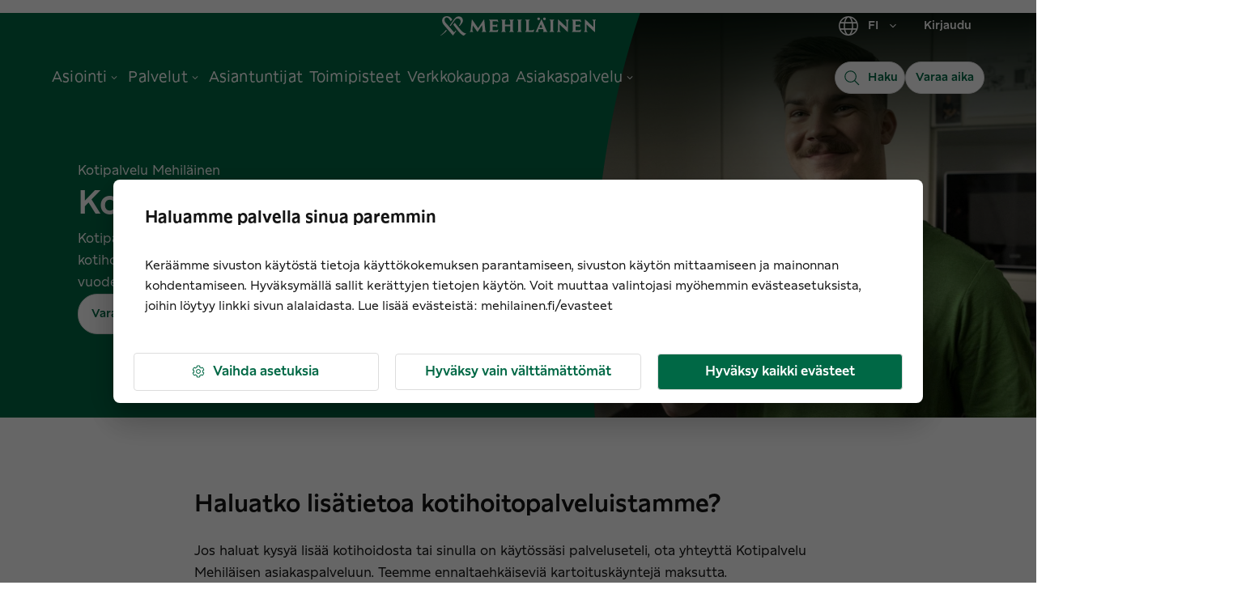

--- FILE ---
content_type: text/javascript; charset=utf-8
request_url: https://www.mehilainen.fi/webpack-runtime-55ee2dca025b5aa270d8.js
body_size: 2955
content:
!function(){"use strict";var e,c,a,t,f,n={},r={};function o(e){var c=r[e];if(void 0!==c)return c.exports;var a=r[e]={id:e,loaded:!1,exports:{}};return n[e].call(a.exports,a,a.exports,o),a.loaded=!0,a.exports}o.m=n,e=[],o.O=function(c,a,t,f){if(!a){var n=1/0;for(s=0;s<e.length;s++){a=e[s][0],t=e[s][1],f=e[s][2];for(var r=!0,b=0;b<a.length;b++)(!1&f||n>=f)&&Object.keys(o.O).every(function(e){return o.O[e](a[b])})?a.splice(b--,1):(r=!1,f<n&&(n=f));if(r){e.splice(s--,1);var d=t();void 0!==d&&(c=d)}}return c}f=f||0;for(var s=e.length;s>0&&e[s-1][2]>f;s--)e[s]=e[s-1];e[s]=[a,t,f]},o.n=function(e){var c=e&&e.__esModule?function(){return e.default}:function(){return e};return o.d(c,{a:c}),c},a=Object.getPrototypeOf?function(e){return Object.getPrototypeOf(e)}:function(e){return e.__proto__},o.t=function(e,t){if(1&t&&(e=this(e)),8&t)return e;if("object"==typeof e&&e){if(4&t&&e.__esModule)return e;if(16&t&&"function"==typeof e.then)return e}var f=Object.create(null);o.r(f);var n={};c=c||[null,a({}),a([]),a(a)];for(var r=2&t&&e;("object"==typeof r||"function"==typeof r)&&!~c.indexOf(r);r=a(r))Object.getOwnPropertyNames(r).forEach(function(c){n[c]=function(){return e[c]}});return n.default=function(){return e},o.d(f,n),f},o.d=function(e,c){for(var a in c)o.o(c,a)&&!o.o(e,a)&&Object.defineProperty(e,a,{enumerable:!0,get:c[a]})},o.f={},o.e=function(e){return Promise.all(Object.keys(o.f).reduce(function(c,a){return o.f[a](e,c),c},[]))},o.u=function(e){return({21:"component---src-features-mielten-vuoro-mielten-vuoro-page-tsx",468:"fbe0749dd0e91ffa388ee9d6ce5721a4fb62a2fe",906:"c8f7fe3b0e41be846d5687592cf2018ff6e22687",1216:"ebca99c02f5fd435f16ef4e7a66abb7fed92596a",1217:"component---src-features-search-page-specialist-search-page-tsx",1615:"component---src-templates-press-release-page-tsx",1861:"component---src-pages-en-404-tsx",1981:"component---src-features-service-directory-service-directory-page-tsx",2183:"component---src-features-service-page-service-page-tsx",2236:"225d7591a75c3b56e749fe90cb1172496b64e403",2255:"component---src-features-search-page-search-page-tsx",2279:"component---src-templates-urheilu-mehilainen-alasivu-tsx",2289:"component---src-templates-location-tsx",2416:"Gauge",2443:"component---src-features-city-service-page-city-service-page-tsx",2753:"component---src-templates-workday-job-advertisement-tsx",3075:"component---src-templates-news-room-tsx",3131:"component---src-features-search-page-location-search-page-tsx",3346:"13dbe46782a04663658ca8130118bcd96487fc2d",3420:"component---src-templates-blog-page-tsx",3763:"component---src-features-specialist-page-specialist-page-tsx",3844:"component---src-templates-404-tsx",4096:"708ef8b5561bf3e5a877135bf361610f10a39558",4282:"component---src-templates-modular-page-tsx",4427:"component---src-templates-urheilu-mehilainen-tsx",5133:"bac0dce4",5190:"component---src-templates-career-story-page-tsx",5201:"ee8b1517",5757:"component---src-features-pricing-page-pricing-page-tsx",5807:"28a509e2",6108:"bcc28be8",6110:"component---src-features-front-page-front-page-template-tsx",6537:"2b93cecc",6758:"component---src-templates-crm-job-advertisement-tsx",7131:"component---src-pages-sv-404-tsx",7177:"5f879e91",7423:"b66ecf633cc6127466379dc59e21003524577b45",7643:"component---src-templates-news-page-tsx",7739:"ae840702038925ea7bb94710f47ed5ca3c7fbdfb",7745:"component---src-features-services-collection-services-collection-page-tsx",8106:"NPSCard",9330:"52928f8b8f9a88c096f0448d574f553bc6c2fc4e",9455:"22ab688c",9740:"29597739"}[e]||e)+"-"+{21:"4266fa72f4b30453c355",32:"bd82a5bcc86fc10d0153",328:"83c6ae0d7d3e57b166ff",468:"1b044da77dfb0983fae3",560:"93a0246f84a8e8dc3e37",577:"14203a05ad4af5235924",863:"f3231f09f8d6ee42824e",906:"f5068dbd68bcfe394c00",952:"c844802dc10fd47a9eab",1108:"c58aa34057ba0f995219",1216:"ae7d9346a8691e7077e1",1217:"4dacbcded4ec9228325c",1452:"c073f4cf6a6d43f851c8",1615:"dc5b9b9bea518660cd95",1861:"6220c3484fe37fd07b5c",1894:"c35d9e0bfe0b393bc077",1981:"d4ad6737f450703a492e",2183:"16e16d347b708d794fe1",2236:"ebc24bb08776f36ebeb9",2255:"5793694c0f7c4bbc0e88",2268:"1594db06d65a43fc150d",2279:"fdbac3df8dc74ae0110d",2289:"deae79b66148a29632fa",2416:"415a310d8669a484a1e2",2443:"e549eca2e3f9276e1517",2753:"2cccd44557bb1c5819a4",2790:"a9d408b70fdb886f0199",3075:"4876646203bf214db633",3131:"0fb2a7076cf7d8b8ed00",3346:"d7c53ba80f92f2bf7a43",3371:"b03f229ba95ae4c5b66d",3420:"7877f6a8cb8cb0fd8e83",3648:"4d864434f1f555f64ffa",3699:"6c0d4cacc11da0faabe0",3763:"640e98319388d5ae7075",3844:"88fec95550d5b16582a5",3925:"939ca53c670b0d71f2d8",4096:"838c70da8ad088c44526",4154:"fdbe9e4e6681f290cdc6",4282:"ed8f31b389154bcbc3be",4427:"3d88a652a084addd38de",4443:"b14573cf6ba869e43ce7",4582:"ffe9977db195fbc61e1a",4800:"f3a1166b6172fa1bf599",5133:"b19f6cb1cee41b7b3309",5190:"2855afdcaee1c0166584",5201:"f443af7d29645e49e200",5508:"7f242efae8d0435fa140",5757:"c78588afde132e439067",5807:"e1f4e9d60a6c4cc95528",5811:"f870fd7cc9040309b084",6108:"298b10fb32f2ab1eddb5",6110:"d2738a70fcde2cec65f6",6160:"05e12e3344d64834e9e3",6303:"4d83697975776ddd4726",6512:"d5a0995db1724406c7de",6537:"77309f11dd8c6cf550c4",6636:"28f0d762c4c4d65edc7c",6758:"3d3c02c2a11ccc619a05",6968:"533ff0972937107bd579",7131:"98f33182e361ea8d31cb",7177:"530332c9a1baacf48493",7264:"dc223e97c3ec27f0d589",7423:"1fa7ca3b94d18f46dd47",7564:"a9b741f274430abfdfe4",7643:"2897ff14f97b2b7a97cd",7739:"6a60ec229e3fc0379140",7745:"7de242324ba61de2fa79",7748:"ede49c25959ff830e0d4",7776:"404764955fc58fe7c1dc",7798:"4661b451c94a098da1ba",8106:"a79a2c2c294ad3fa30b4",8474:"3208d83ca484fa3955d6",8500:"979e142c4a13279cdeed",8836:"e2e360689646d7b0c2bf",8905:"765fe0fc6f94cadbfd2e",8976:"9cd4c9867fddd123521d",9330:"dfbf94472a77c1d39c9e",9352:"69ebba6a8a5d0e60bd27",9360:"0a6e4abf9604e3070ad3",9455:"348b3862d65462920bd3",9488:"db434844c611209ccfb4",9574:"25fc50dda01a851545bc",9625:"478dec17de602f62bec3",9740:"8b73a0b2c70d1b48a10a",9923:"40881837c7de757ac4e7",9930:"96b7a62c9fbd80df49e1",9990:"cb41d48408735feb8fe5"}[e]+".js"},o.miniCssF=function(e){return"styles.e58e1d5a8b41e6f389f7.css"},o.g=function(){if("object"==typeof globalThis)return globalThis;try{return this||new Function("return this")()}catch(e){if("object"==typeof window)return window}}(),o.o=function(e,c){return Object.prototype.hasOwnProperty.call(e,c)},t={},f="www.mehilainen.fi:",o.l=function(e,c,a,n){if(t[e])t[e].push(c);else{var r,b;if(void 0!==a)for(var d=document.getElementsByTagName("script"),s=0;s<d.length;s++){var i=d[s];if(i.getAttribute("src")==e||i.getAttribute("data-webpack")==f+a){r=i;break}}r||(b=!0,(r=document.createElement("script")).charset="utf-8",o.nc&&r.setAttribute("nonce",o.nc),r.setAttribute("data-webpack",f+a),r.src=e),t[e]=[c];var u=function(c,a){r.onerror=r.onload=null,clearTimeout(p);var f=t[e];if(delete t[e],r.parentNode&&r.parentNode.removeChild(r),f&&f.forEach(function(e){return e(a)}),c)return c(a)},p=setTimeout(u.bind(null,void 0,{type:"timeout",target:r}),12e4);r.onerror=u.bind(null,r.onerror),r.onload=u.bind(null,r.onload),b&&document.head.appendChild(r)}},o.r=function(e){"undefined"!=typeof Symbol&&Symbol.toStringTag&&Object.defineProperty(e,Symbol.toStringTag,{value:"Module"}),Object.defineProperty(e,"__esModule",{value:!0})},o.nmd=function(e){return e.paths=[],e.children||(e.children=[]),e},o.p="/",function(){var e={7311:0,1869:0};o.f.j=function(c,a){var t=o.o(e,c)?e[c]:void 0;if(0!==t)if(t)a.push(t[2]);else if(/^(1869|7311)$/.test(c))e[c]=0;else{var f=new Promise(function(a,f){t=e[c]=[a,f]});a.push(t[2]=f);var n=o.p+o.u(c),r=new Error;o.l(n,function(a){if(o.o(e,c)&&(0!==(t=e[c])&&(e[c]=void 0),t)){var f=a&&("load"===a.type?"missing":a.type),n=a&&a.target&&a.target.src;r.message="Loading chunk "+c+" failed.\n("+f+": "+n+")",r.name="ChunkLoadError",r.type=f,r.request=n,t[1](r)}},"chunk-"+c,c)}},o.O.j=function(c){return 0===e[c]};var c=function(c,a){var t,f,n=a[0],r=a[1],b=a[2],d=0;if(n.some(function(c){return 0!==e[c]})){for(t in r)o.o(r,t)&&(o.m[t]=r[t]);if(b)var s=b(o)}for(c&&c(a);d<n.length;d++)f=n[d],o.o(e,f)&&e[f]&&e[f][0](),e[f]=0;return o.O(s)},a=self.webpackChunkwww_mehilainen_fi=self.webpackChunkwww_mehilainen_fi||[];a.forEach(c.bind(null,0)),a.push=c.bind(null,a.push.bind(a))}()}();